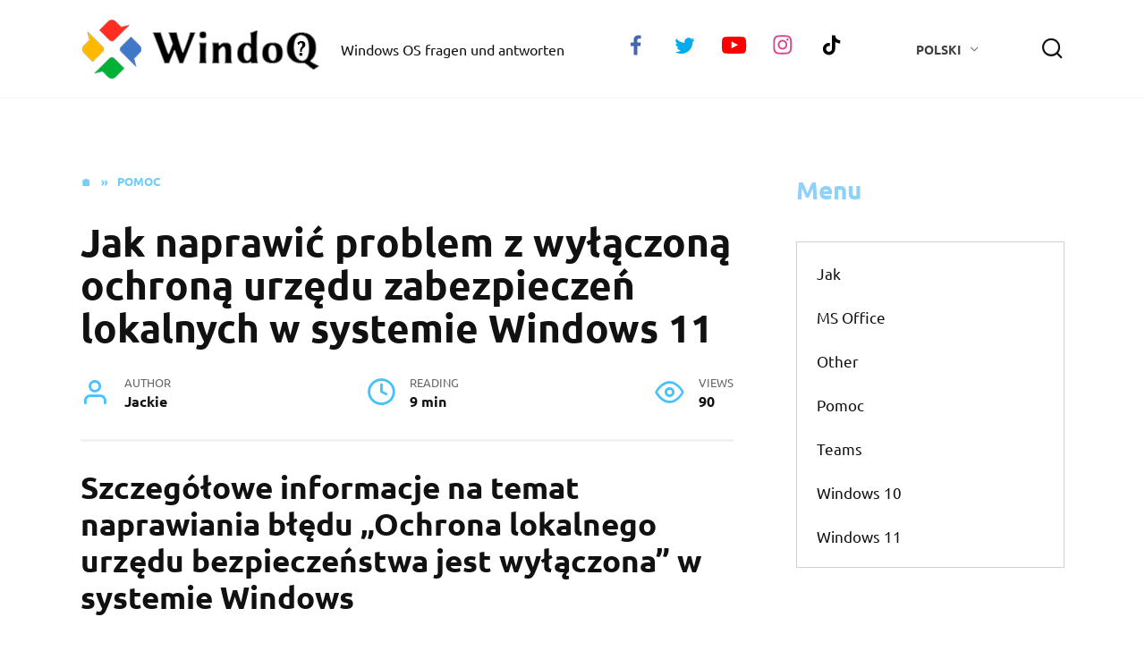

--- FILE ---
content_type: text/html; charset=UTF-8
request_url: https://windoq.com/pl/jak-naprawic-problem-z-wylaczona-ochrona-urzedu-zabezpieczen-lokalnych-c9d.html
body_size: 17957
content:
<!doctype html>
<html lang="pl-PL">
<head>
	<meta charset="UTF-8">
	<meta name="viewport" content="width=device-width, initial-scale=1">

	<meta name='robots' content='index, follow, max-image-preview:large, max-snippet:-1, max-video-preview:-1' />
<link rel="alternate" href="https://windoq.com/so-beheben-sie-das-problem-mit-der-ausschaltung-des-lokalen-b53.html" hreflang="de" />
<link rel="alternate" href="https://windoq.com/cs/jak-opravit-problem-s-vypnutim-ochrany-mistniho-bezpecnostniho-uradu-v-ba8.html" hreflang="cs" />
<link rel="alternate" href="https://windoq.com/da/da-how-to-fix-local-security-authority-protection-ojf.html" hreflang="da" />
<link rel="alternate" href="https://windoq.com/el/el-how-to-fix-local-security-authority-protection-sia.html" hreflang="el" />
<link rel="alternate" href="https://windoq.com/es/como-solucionar-el-problema-de-desactivacion-de-la-proteccion-de-la-cd4.html" hreflang="es" />
<link rel="alternate" href="https://windoq.com/fi/paikallisen-suojausviranomaisen-suojauksen-poistamisen-ongelman-d50.html" hreflang="fi" />
<link rel="alternate" href="https://windoq.com/fr/comment-resoudre-le-probleme-de-desactivation-de-la-protection-des-fcd.html" hreflang="fr" />
<link rel="alternate" href="https://windoq.com/hu/a-helyi-biztonsagi-hatosag-vedelem-kikapcsolasaval-kapcsolatos-1ad.html" hreflang="hu" />
<link rel="alternate" href="https://windoq.com/it/come-risolvere-il-problema-di-disattivazione-della-protezione-dell-580.html" hreflang="it" />
<link rel="alternate" href="https://windoq.com/nl/hoe-u-het-probleem-met-local-security-authority-protection-off-in-11b.html" hreflang="nl" />
<link rel="alternate" href="https://windoq.com/pl/jak-naprawic-problem-z-wylaczona-ochrona-urzedu-zabezpieczen-lokalnych-c9d.html" hreflang="pl" />
<link rel="alternate" href="https://windoq.com/pt/como-corrigir-problema-de-desativacao-da-protecao-da-autoridade-de-99c.html" hreflang="pt" />
<link rel="alternate" href="https://windoq.com/sk/ako-vyriesit-problem-s-vypnutim-ochrany-miestneho-bezpecnostneho-uradu-27f.html" hreflang="sk" />
<link rel="alternate" href="https://windoq.com/sv/sa-har-atgardar-du-problem-med-lokal-sakerhetsmyndighetsskydd-i-2e7.html" hreflang="sv" />
<link rel="alternate" href="https://windoq.com/nb/slik-loser-du-et-problem-med-beskyttelse-fra-lokale-574.html" hreflang="nb" />
<link rel="alternate" href="https://windoq.com/en/how-to-fix-local-security-authority-protection-off-issue-in-windows-07b.html" hreflang="en" />

	<title>Jak naprawić problem z wyłączoną ochroną urzędu zabezpieczeń lokalnych w systemie Windows 11 - WindoQ</title>
	<link rel="canonical" href="https://windoq.com/pl/jak-naprawic-problem-z-wylaczona-ochrona-urzedu-zabezpieczen-lokalnych-c9d.html" />
	<meta property="og:locale" content="pl_PL" />
	<meta property="og:locale:alternate" content="de_DE" />
	<meta property="og:locale:alternate" content="cs_CZ" />
	<meta property="og:locale:alternate" content="da_DK" />
	<meta property="og:locale:alternate" content="el_GR" />
	<meta property="og:locale:alternate" content="es_ES" />
	<meta property="og:locale:alternate" content="fi_FI" />
	<meta property="og:locale:alternate" content="fr_FR" />
	<meta property="og:locale:alternate" content="hu_HU" />
	<meta property="og:locale:alternate" content="it_IT" />
	<meta property="og:locale:alternate" content="nl_NL" />
	<meta property="og:locale:alternate" content="pt_PT" />
	<meta property="og:locale:alternate" content="sk_SK" />
	<meta property="og:locale:alternate" content="sv_SE" />
	<meta property="og:locale:alternate" content="nb_NO" />
	<meta property="og:locale:alternate" content="en_US" />
	<meta property="og:type" content="article" />
	<meta property="og:title" content="Jak naprawić problem z wyłączoną ochroną urzędu zabezpieczeń lokalnych w systemie Windows 11 - WindoQ" />
	<meta property="og:description" content="Szczegółowe informacje na temat naprawiania błędu „Ochrona lokalnego urzędu bezpieczeństwa jest wyłączona” w systemie Windows Błąd „Ochrona lokalnego urzędu bezpieczeństwa jest wyłączona” z pewnością może być niepokojący dla użytkowników systemu Windows. Na szczęście przy odrobinie staranności i cierpliwości możemy dotrzeć do sedna tego problemu. W tym przewodniku omówimy typowe przyczyny, kroki rozwiązywania problemów i potencjalne [&hellip;]" />
	<meta property="og:url" content="https://windoq.com/pl/jak-naprawic-problem-z-wylaczona-ochrona-urzedu-zabezpieczen-lokalnych-c9d.html" />
	<meta property="og:site_name" content="WindoQ" />
	<meta property="article:published_time" content="2023-03-15T10:36:00+00:00" />
	<meta property="article:modified_time" content="2023-10-19T14:16:00+00:00" />
	<meta name="author" content="Jackie" />
	<meta name="twitter:card" content="summary_large_image" />
	<meta name="twitter:label1" content="Napisane przez" />
	<meta name="twitter:data1" content="Jackie" />
	<meta name="twitter:label2" content="Szacowany czas czytania" />
	<meta name="twitter:data2" content="7 minut" />
	<script type="application/ld+json" class="yoast-schema-graph">{"@context":"https://schema.org","@graph":[{"@type":"Article","@id":"https://windoq.com/pl/jak-naprawic-problem-z-wylaczona-ochrona-urzedu-zabezpieczen-lokalnych-c9d.html#article","isPartOf":{"@id":"https://windoq.com/pl/jak-naprawic-problem-z-wylaczona-ochrona-urzedu-zabezpieczen-lokalnych-c9d.html"},"author":{"name":"Jackie","@id":"https://windoq.com/pl/#/schema/person/b6374533f7e1ee5e29bd3189c382c7e9"},"headline":"Jak naprawić problem z wyłączoną ochroną urzędu zabezpieczeń lokalnych w systemie Windows 11","datePublished":"2023-03-15T10:36:00+00:00","dateModified":"2023-10-19T14:16:00+00:00","mainEntityOfPage":{"@id":"https://windoq.com/pl/jak-naprawic-problem-z-wylaczona-ochrona-urzedu-zabezpieczen-lokalnych-c9d.html"},"wordCount":1357,"publisher":{"@id":"https://windoq.com/pl/#/schema/person/5e5e73547ca28d1a87bec7c1cb3b1b77"},"articleSection":["Pomoc"],"inLanguage":"pl-PL"},{"@type":"WebPage","@id":"https://windoq.com/pl/jak-naprawic-problem-z-wylaczona-ochrona-urzedu-zabezpieczen-lokalnych-c9d.html","url":"https://windoq.com/pl/jak-naprawic-problem-z-wylaczona-ochrona-urzedu-zabezpieczen-lokalnych-c9d.html","name":"Jak naprawić problem z wyłączoną ochroną urzędu zabezpieczeń lokalnych w systemie Windows 11 - WindoQ","isPartOf":{"@id":"https://windoq.com/pl/#website"},"datePublished":"2023-03-15T10:36:00+00:00","dateModified":"2023-10-19T14:16:00+00:00","breadcrumb":{"@id":"https://windoq.com/pl/jak-naprawic-problem-z-wylaczona-ochrona-urzedu-zabezpieczen-lokalnych-c9d.html#breadcrumb"},"inLanguage":"pl-PL","potentialAction":[{"@type":"ReadAction","target":["https://windoq.com/pl/jak-naprawic-problem-z-wylaczona-ochrona-urzedu-zabezpieczen-lokalnych-c9d.html"]}]},{"@type":"BreadcrumbList","@id":"https://windoq.com/pl/jak-naprawic-problem-z-wylaczona-ochrona-urzedu-zabezpieczen-lokalnych-c9d.html#breadcrumb","itemListElement":[{"@type":"ListItem","position":1,"name":"Home","item":"https://windoq.com/pl/"},{"@type":"ListItem","position":2,"name":"Jak naprawić problem z wyłączoną ochroną urzędu zabezpieczeń lokalnych w systemie Windows 11"}]},{"@type":"WebSite","@id":"https://windoq.com/pl/#website","url":"https://windoq.com/pl/","name":"WindoQ","description":"Windows OS fragen und antworten","publisher":{"@id":"https://windoq.com/pl/#/schema/person/5e5e73547ca28d1a87bec7c1cb3b1b77"},"potentialAction":[{"@type":"SearchAction","target":{"@type":"EntryPoint","urlTemplate":"https://windoq.com/pl/?s={search_term_string}"},"query-input":{"@type":"PropertyValueSpecification","valueRequired":true,"valueName":"search_term_string"}}],"inLanguage":"pl-PL"},{"@type":["Person","Organization"],"@id":"https://windoq.com/pl/#/schema/person/5e5e73547ca28d1a87bec7c1cb3b1b77","name":"admin","image":{"@type":"ImageObject","inLanguage":"pl-PL","@id":"https://windoq.com/pl/#/schema/person/image/","url":"https://windoq.com/wp-content/uploads/2022/06/user.png","contentUrl":"https://windoq.com/wp-content/uploads/2022/06/user.png","width":200,"height":200,"caption":"admin"},"logo":{"@id":"https://windoq.com/pl/#/schema/person/image/"}},{"@type":"Person","@id":"https://windoq.com/pl/#/schema/person/b6374533f7e1ee5e29bd3189c382c7e9","name":"Jackie","image":{"@type":"ImageObject","inLanguage":"pl-PL","@id":"https://windoq.com/pl/#/schema/person/image/","url":"https://secure.gravatar.com/avatar/71ca6080b903dfd201351ed9f08d963451f2e1b0bfe09b9acbb21698ea7000e5?s=96&d=mm&r=g","contentUrl":"https://secure.gravatar.com/avatar/71ca6080b903dfd201351ed9f08d963451f2e1b0bfe09b9acbb21698ea7000e5?s=96&d=mm&r=g","caption":"Jackie"},"url":"https://windoq.com/pl/author/Jackie"}]}</script>


<link rel='dns-prefetch' href='//fonts.googleapis.com' />
<link rel="alternate" title="oEmbed (JSON)" type="application/json+oembed" href="https://windoq.com/wp-json/oembed/1.0/embed?url=https%3A%2F%2Fwindoq.com%2Fpl%2Fjak-naprawic-problem-z-wylaczona-ochrona-urzedu-zabezpieczen-lokalnych-c9d.html&#038;lang=pl" />
<link rel="alternate" title="oEmbed (XML)" type="text/xml+oembed" href="https://windoq.com/wp-json/oembed/1.0/embed?url=https%3A%2F%2Fwindoq.com%2Fpl%2Fjak-naprawic-problem-z-wylaczona-ochrona-urzedu-zabezpieczen-lokalnych-c9d.html&#038;format=xml&#038;lang=pl" />
<style id='wp-img-auto-sizes-contain-inline-css' type='text/css'>
img:is([sizes=auto i],[sizes^="auto," i]){contain-intrinsic-size:3000px 1500px}
/*# sourceURL=wp-img-auto-sizes-contain-inline-css */
</style>
<style id='classic-theme-styles-inline-css' type='text/css'>
/*! This file is auto-generated */
.wp-block-button__link{color:#fff;background-color:#32373c;border-radius:9999px;box-shadow:none;text-decoration:none;padding:calc(.667em + 2px) calc(1.333em + 2px);font-size:1.125em}.wp-block-file__button{background:#32373c;color:#fff;text-decoration:none}
/*# sourceURL=/wp-includes/css/classic-themes.min.css */
</style>
<style type="text/css">@font-face {font-family:Ubuntu;font-style:normal;font-weight:400;src:url(/cf-fonts/s/ubuntu/5.0.11/cyrillic/400/normal.woff2);unicode-range:U+0301,U+0400-045F,U+0490-0491,U+04B0-04B1,U+2116;font-display:swap;}@font-face {font-family:Ubuntu;font-style:normal;font-weight:400;src:url(/cf-fonts/s/ubuntu/5.0.11/greek-ext/400/normal.woff2);unicode-range:U+1F00-1FFF;font-display:swap;}@font-face {font-family:Ubuntu;font-style:normal;font-weight:400;src:url(/cf-fonts/s/ubuntu/5.0.11/latin/400/normal.woff2);unicode-range:U+0000-00FF,U+0131,U+0152-0153,U+02BB-02BC,U+02C6,U+02DA,U+02DC,U+0304,U+0308,U+0329,U+2000-206F,U+2074,U+20AC,U+2122,U+2191,U+2193,U+2212,U+2215,U+FEFF,U+FFFD;font-display:swap;}@font-face {font-family:Ubuntu;font-style:normal;font-weight:400;src:url(/cf-fonts/s/ubuntu/5.0.11/latin-ext/400/normal.woff2);unicode-range:U+0100-02AF,U+0304,U+0308,U+0329,U+1E00-1E9F,U+1EF2-1EFF,U+2020,U+20A0-20AB,U+20AD-20CF,U+2113,U+2C60-2C7F,U+A720-A7FF;font-display:swap;}@font-face {font-family:Ubuntu;font-style:normal;font-weight:400;src:url(/cf-fonts/s/ubuntu/5.0.11/cyrillic-ext/400/normal.woff2);unicode-range:U+0460-052F,U+1C80-1C88,U+20B4,U+2DE0-2DFF,U+A640-A69F,U+FE2E-FE2F;font-display:swap;}@font-face {font-family:Ubuntu;font-style:normal;font-weight:400;src:url(/cf-fonts/s/ubuntu/5.0.11/greek/400/normal.woff2);unicode-range:U+0370-03FF;font-display:swap;}@font-face {font-family:Ubuntu;font-style:italic;font-weight:400;src:url(/cf-fonts/s/ubuntu/5.0.11/latin-ext/400/italic.woff2);unicode-range:U+0100-02AF,U+0304,U+0308,U+0329,U+1E00-1E9F,U+1EF2-1EFF,U+2020,U+20A0-20AB,U+20AD-20CF,U+2113,U+2C60-2C7F,U+A720-A7FF;font-display:swap;}@font-face {font-family:Ubuntu;font-style:italic;font-weight:400;src:url(/cf-fonts/s/ubuntu/5.0.11/latin/400/italic.woff2);unicode-range:U+0000-00FF,U+0131,U+0152-0153,U+02BB-02BC,U+02C6,U+02DA,U+02DC,U+0304,U+0308,U+0329,U+2000-206F,U+2074,U+20AC,U+2122,U+2191,U+2193,U+2212,U+2215,U+FEFF,U+FFFD;font-display:swap;}@font-face {font-family:Ubuntu;font-style:italic;font-weight:400;src:url(/cf-fonts/s/ubuntu/5.0.11/cyrillic/400/italic.woff2);unicode-range:U+0301,U+0400-045F,U+0490-0491,U+04B0-04B1,U+2116;font-display:swap;}@font-face {font-family:Ubuntu;font-style:italic;font-weight:400;src:url(/cf-fonts/s/ubuntu/5.0.11/cyrillic-ext/400/italic.woff2);unicode-range:U+0460-052F,U+1C80-1C88,U+20B4,U+2DE0-2DFF,U+A640-A69F,U+FE2E-FE2F;font-display:swap;}@font-face {font-family:Ubuntu;font-style:italic;font-weight:400;src:url(/cf-fonts/s/ubuntu/5.0.11/greek/400/italic.woff2);unicode-range:U+0370-03FF;font-display:swap;}@font-face {font-family:Ubuntu;font-style:italic;font-weight:400;src:url(/cf-fonts/s/ubuntu/5.0.11/greek-ext/400/italic.woff2);unicode-range:U+1F00-1FFF;font-display:swap;}@font-face {font-family:Ubuntu;font-style:normal;font-weight:700;src:url(/cf-fonts/s/ubuntu/5.0.11/cyrillic-ext/700/normal.woff2);unicode-range:U+0460-052F,U+1C80-1C88,U+20B4,U+2DE0-2DFF,U+A640-A69F,U+FE2E-FE2F;font-display:swap;}@font-face {font-family:Ubuntu;font-style:normal;font-weight:700;src:url(/cf-fonts/s/ubuntu/5.0.11/greek-ext/700/normal.woff2);unicode-range:U+1F00-1FFF;font-display:swap;}@font-face {font-family:Ubuntu;font-style:normal;font-weight:700;src:url(/cf-fonts/s/ubuntu/5.0.11/latin/700/normal.woff2);unicode-range:U+0000-00FF,U+0131,U+0152-0153,U+02BB-02BC,U+02C6,U+02DA,U+02DC,U+0304,U+0308,U+0329,U+2000-206F,U+2074,U+20AC,U+2122,U+2191,U+2193,U+2212,U+2215,U+FEFF,U+FFFD;font-display:swap;}@font-face {font-family:Ubuntu;font-style:normal;font-weight:700;src:url(/cf-fonts/s/ubuntu/5.0.11/latin-ext/700/normal.woff2);unicode-range:U+0100-02AF,U+0304,U+0308,U+0329,U+1E00-1E9F,U+1EF2-1EFF,U+2020,U+20A0-20AB,U+20AD-20CF,U+2113,U+2C60-2C7F,U+A720-A7FF;font-display:swap;}@font-face {font-family:Ubuntu;font-style:normal;font-weight:700;src:url(/cf-fonts/s/ubuntu/5.0.11/greek/700/normal.woff2);unicode-range:U+0370-03FF;font-display:swap;}@font-face {font-family:Ubuntu;font-style:normal;font-weight:700;src:url(/cf-fonts/s/ubuntu/5.0.11/cyrillic/700/normal.woff2);unicode-range:U+0301,U+0400-045F,U+0490-0491,U+04B0-04B1,U+2116;font-display:swap;}@font-face {font-family:Exo 2;font-style:normal;font-weight:400;src:url(/cf-fonts/s/exo-2/5.0.16/cyrillic/400/normal.woff2);unicode-range:U+0301,U+0400-045F,U+0490-0491,U+04B0-04B1,U+2116;font-display:swap;}@font-face {font-family:Exo 2;font-style:normal;font-weight:400;src:url(/cf-fonts/s/exo-2/5.0.16/latin/400/normal.woff2);unicode-range:U+0000-00FF,U+0131,U+0152-0153,U+02BB-02BC,U+02C6,U+02DA,U+02DC,U+0304,U+0308,U+0329,U+2000-206F,U+2074,U+20AC,U+2122,U+2191,U+2193,U+2212,U+2215,U+FEFF,U+FFFD;font-display:swap;}@font-face {font-family:Exo 2;font-style:normal;font-weight:400;src:url(/cf-fonts/s/exo-2/5.0.16/cyrillic-ext/400/normal.woff2);unicode-range:U+0460-052F,U+1C80-1C88,U+20B4,U+2DE0-2DFF,U+A640-A69F,U+FE2E-FE2F;font-display:swap;}@font-face {font-family:Exo 2;font-style:normal;font-weight:400;src:url(/cf-fonts/s/exo-2/5.0.16/latin-ext/400/normal.woff2);unicode-range:U+0100-02AF,U+0304,U+0308,U+0329,U+1E00-1E9F,U+1EF2-1EFF,U+2020,U+20A0-20AB,U+20AD-20CF,U+2113,U+2C60-2C7F,U+A720-A7FF;font-display:swap;}@font-face {font-family:Exo 2;font-style:normal;font-weight:400;src:url(/cf-fonts/s/exo-2/5.0.16/vietnamese/400/normal.woff2);unicode-range:U+0102-0103,U+0110-0111,U+0128-0129,U+0168-0169,U+01A0-01A1,U+01AF-01B0,U+0300-0301,U+0303-0304,U+0308-0309,U+0323,U+0329,U+1EA0-1EF9,U+20AB;font-display:swap;}@font-face {font-family:Exo 2;font-style:italic;font-weight:400;src:url(/cf-fonts/s/exo-2/5.0.16/latin/400/italic.woff2);unicode-range:U+0000-00FF,U+0131,U+0152-0153,U+02BB-02BC,U+02C6,U+02DA,U+02DC,U+0304,U+0308,U+0329,U+2000-206F,U+2074,U+20AC,U+2122,U+2191,U+2193,U+2212,U+2215,U+FEFF,U+FFFD;font-display:swap;}@font-face {font-family:Exo 2;font-style:italic;font-weight:400;src:url(/cf-fonts/s/exo-2/5.0.16/cyrillic/400/italic.woff2);unicode-range:U+0301,U+0400-045F,U+0490-0491,U+04B0-04B1,U+2116;font-display:swap;}@font-face {font-family:Exo 2;font-style:italic;font-weight:400;src:url(/cf-fonts/s/exo-2/5.0.16/latin-ext/400/italic.woff2);unicode-range:U+0100-02AF,U+0304,U+0308,U+0329,U+1E00-1E9F,U+1EF2-1EFF,U+2020,U+20A0-20AB,U+20AD-20CF,U+2113,U+2C60-2C7F,U+A720-A7FF;font-display:swap;}@font-face {font-family:Exo 2;font-style:italic;font-weight:400;src:url(/cf-fonts/s/exo-2/5.0.16/cyrillic-ext/400/italic.woff2);unicode-range:U+0460-052F,U+1C80-1C88,U+20B4,U+2DE0-2DFF,U+A640-A69F,U+FE2E-FE2F;font-display:swap;}@font-face {font-family:Exo 2;font-style:italic;font-weight:400;src:url(/cf-fonts/s/exo-2/5.0.16/vietnamese/400/italic.woff2);unicode-range:U+0102-0103,U+0110-0111,U+0128-0129,U+0168-0169,U+01A0-01A1,U+01AF-01B0,U+0300-0301,U+0303-0304,U+0308-0309,U+0323,U+0329,U+1EA0-1EF9,U+20AB;font-display:swap;}@font-face {font-family:Exo 2;font-style:normal;font-weight:700;src:url(/cf-fonts/s/exo-2/5.0.16/cyrillic/700/normal.woff2);unicode-range:U+0301,U+0400-045F,U+0490-0491,U+04B0-04B1,U+2116;font-display:swap;}@font-face {font-family:Exo 2;font-style:normal;font-weight:700;src:url(/cf-fonts/s/exo-2/5.0.16/latin/700/normal.woff2);unicode-range:U+0000-00FF,U+0131,U+0152-0153,U+02BB-02BC,U+02C6,U+02DA,U+02DC,U+0304,U+0308,U+0329,U+2000-206F,U+2074,U+20AC,U+2122,U+2191,U+2193,U+2212,U+2215,U+FEFF,U+FFFD;font-display:swap;}@font-face {font-family:Exo 2;font-style:normal;font-weight:700;src:url(/cf-fonts/s/exo-2/5.0.16/latin-ext/700/normal.woff2);unicode-range:U+0100-02AF,U+0304,U+0308,U+0329,U+1E00-1E9F,U+1EF2-1EFF,U+2020,U+20A0-20AB,U+20AD-20CF,U+2113,U+2C60-2C7F,U+A720-A7FF;font-display:swap;}@font-face {font-family:Exo 2;font-style:normal;font-weight:700;src:url(/cf-fonts/s/exo-2/5.0.16/vietnamese/700/normal.woff2);unicode-range:U+0102-0103,U+0110-0111,U+0128-0129,U+0168-0169,U+01A0-01A1,U+01AF-01B0,U+0300-0301,U+0303-0304,U+0308-0309,U+0323,U+0329,U+1EA0-1EF9,U+20AB;font-display:swap;}@font-face {font-family:Exo 2;font-style:normal;font-weight:700;src:url(/cf-fonts/s/exo-2/5.0.16/cyrillic-ext/700/normal.woff2);unicode-range:U+0460-052F,U+1C80-1C88,U+20B4,U+2DE0-2DFF,U+A640-A69F,U+FE2E-FE2F;font-display:swap;}</style>
<link rel='stylesheet' id='reboot-style-css' href='https://windoq.com/wp-content/themes/css/assets/css/style.min.css'  media='all' />
<style id='rocket-lazyload-inline-css' type='text/css'>
.rll-youtube-player{position:relative;padding-bottom:56.23%;height:0;overflow:hidden;max-width:100%;}.rll-youtube-player:focus-within{outline: 2px solid currentColor;outline-offset: 5px;}.rll-youtube-player iframe{position:absolute;top:0;left:0;width:100%;height:100%;z-index:100;background:0 0}.rll-youtube-player img{bottom:0;display:block;left:0;margin:auto;max-width:100%;width:100%;position:absolute;right:0;top:0;border:none;height:auto;-webkit-transition:.4s all;-moz-transition:.4s all;transition:.4s all}.rll-youtube-player img:hover{-webkit-filter:brightness(75%)}.rll-youtube-player .play{height:100%;width:100%;left:0;top:0;position:absolute;background:url(https://windoq.com/wp-content/plugins/rocket-lazy-load/assets/img/youtube.png) no-repeat center;background-color: transparent !important;cursor:pointer;border:none;}.wp-embed-responsive .wp-has-aspect-ratio .rll-youtube-player{position:absolute;padding-bottom:0;width:100%;height:100%;top:0;bottom:0;left:0;right:0}
/*# sourceURL=rocket-lazyload-inline-css */
</style>
<script type="text/javascript" src="https://windoq.com/wp-includes/js/jquery/jquery.min.js" id="jquery-core-js"></script>
<link rel="https://api.w.org/" href="https://windoq.com/wp-json/" /><link rel="alternate" title="JSON" type="application/json" href="https://windoq.com/wp-json/wp/v2/posts/16166" /><style>.pseudo-clearfy-link { color: #008acf; cursor: pointer;}.pseudo-clearfy-link:hover { text-decoration: none;}</style><link rel="preload" href="https://windoq.com/wp-content/themes/css/assets/fonts/wpshop-core.ttf" as="font" crossorigin>
    <style>.scrolltop:before{color:#d30000}.scrolltop:before{content:"\fe3d"}::selection, .card-slider__category, .card-slider-container .swiper-pagination-bullet-active, .post-card--grid .post-card__thumbnail:before, .post-card:not(.post-card--small) .post-card__thumbnail a:before, .post-card:not(.post-card--small) .post-card__category,  .post-box--high .post-box__category span, .post-box--wide .post-box__category span, .page-separator, .pagination .nav-links .page-numbers:not(.dots):not(.current):before, .btn, .btn-primary:hover, .btn-primary:not(:disabled):not(.disabled).active, .btn-primary:not(:disabled):not(.disabled):active, .show>.btn-primary.dropdown-toggle, .comment-respond .form-submit input, .page-links__item{background-color:#47c2fb}.entry-image--big .entry-image__body .post-card__category a, .home-text ul:not([class])>li:before, .page-content ul:not([class])>li:before, .taxonomy-description ul:not([class])>li:before, .widget-area .widget_categories ul.menu li a:before, .widget-area .widget_categories ul.menu li span:before, .widget-area .widget_categories>ul li a:before, .widget-area .widget_categories>ul li span:before, .widget-area .widget_nav_menu ul.menu li a:before, .widget-area .widget_nav_menu ul.menu li span:before, .widget-area .widget_nav_menu>ul li a:before, .widget-area .widget_nav_menu>ul li span:before, .page-links .page-numbers:not(.dots):not(.current):before, .page-links .post-page-numbers:not(.dots):not(.current):before, .pagination .nav-links .page-numbers:not(.dots):not(.current):before, .pagination .nav-links .post-page-numbers:not(.dots):not(.current):before, .entry-image--full .entry-image__body .post-card__category a, .entry-image--fullscreen .entry-image__body .post-card__category a, .entry-image--wide .entry-image__body .post-card__category a{background-color:#47c2fb}.comment-respond input:focus, select:focus, textarea:focus, .post-card--grid.post-card--thumbnail-no, .post-card--standard:after, .post-card--related.post-card--thumbnail-no:hover, .spoiler-box, .btn-primary, .btn-primary:hover, .btn-primary:not(:disabled):not(.disabled).active, .btn-primary:not(:disabled):not(.disabled):active, .show>.btn-primary.dropdown-toggle, .inp:focus, .entry-tag:focus, .entry-tag:hover, .search-screen .search-form .search-field:focus, .entry-content ul:not([class])>li:before, .text-content ul:not([class])>li:before, .page-content ul:not([class])>li:before, .taxonomy-description ul:not([class])>li:before, .entry-content blockquote,
        .input:focus, input[type=color]:focus, input[type=date]:focus, input[type=datetime-local]:focus, input[type=datetime]:focus, input[type=email]:focus, input[type=month]:focus, input[type=number]:focus, input[type=password]:focus, input[type=range]:focus, input[type=search]:focus, input[type=tel]:focus, input[type=text]:focus, input[type=time]:focus, input[type=url]:focus, input[type=week]:focus, select:focus, textarea:focus{border-color:#47c2fb !important}.post-card--small .post-card__category, .post-card__author:before, .post-card__comments:before, .post-card__date:before, .post-card__like:before, .post-card__views:before, .entry-author:before, .entry-date:before, .entry-time:before, .entry-views:before, .entry-content ol:not([class])>li:before, .text-content ol:not([class])>li:before, .entry-content blockquote:before, .spoiler-box__title:after, .search-icon:hover:before, .search-form .search-submit:hover:before, .star-rating-item.hover,
        .comment-list .bypostauthor>.comment-body .comment-author:after,
        .breadcrumb a, .breadcrumb span,
        .search-screen .search-form .search-submit:before, 
        .star-rating--score-1:not(.hover) .star-rating-item:nth-child(1),
        .star-rating--score-2:not(.hover) .star-rating-item:nth-child(1), .star-rating--score-2:not(.hover) .star-rating-item:nth-child(2),
        .star-rating--score-3:not(.hover) .star-rating-item:nth-child(1), .star-rating--score-3:not(.hover) .star-rating-item:nth-child(2), .star-rating--score-3:not(.hover) .star-rating-item:nth-child(3),
        .star-rating--score-4:not(.hover) .star-rating-item:nth-child(1), .star-rating--score-4:not(.hover) .star-rating-item:nth-child(2), .star-rating--score-4:not(.hover) .star-rating-item:nth-child(3), .star-rating--score-4:not(.hover) .star-rating-item:nth-child(4),
        .star-rating--score-5:not(.hover) .star-rating-item:nth-child(1), .star-rating--score-5:not(.hover) .star-rating-item:nth-child(2), .star-rating--score-5:not(.hover) .star-rating-item:nth-child(3), .star-rating--score-5:not(.hover) .star-rating-item:nth-child(4), .star-rating--score-5:not(.hover) .star-rating-item:nth-child(5){color:#47c2fb}a:hover, a:focus, a:active, .spanlink:hover, .entry-content a:not(.wp-block-button__link):hover, .entry-content a:not(.wp-block-button__link):focus, .entry-content a:not(.wp-block-button__link):active, .top-menu ul li>span:hover, .main-navigation ul li a:hover, .main-navigation ul li span:hover, .footer-navigation ul li a:hover, .footer-navigation ul li span:hover, .comment-reply-link:hover, .pseudo-link:hover, .child-categories ul li a:hover{color:#1e73be}.top-menu>ul>li>a:before, .top-menu>ul>li>span:before{background:#1e73be}.child-categories ul li a:hover, .post-box--no-thumb a:hover{border-color:#1e73be}.post-box--card:hover{box-shadow: inset 0 0 0 1px #1e73be}.post-box--card:hover{-webkit-box-shadow: inset 0 0 0 1px #1e73be}.site-footer, .site-footer a, .site-footer .pseudo-link{color:#000000}.site-footer{background-color:#f0f0f0}body{font-family:"Ubuntu" ,"Helvetica Neue", Helvetica, Arial, sans-serif;font-size:18px;}.site-title, .site-title a{font-family:"Exo 2" ,"Helvetica Neue", Helvetica, Arial, sans-serif;font-size:40px;}.site-description{font-family:"Ubuntu" ,"Helvetica Neue", Helvetica, Arial, sans-serif;font-size:16px;}.main-navigation ul li a, .main-navigation ul li span, .footer-navigation ul li a, .footer-navigation ul li span{font-family:"Ubuntu" ,"Helvetica Neue", Helvetica, Arial, sans-serif;}@media (min-width: 768px){.h1, h1{font-family:"Ubuntu" ,"Helvetica Neue", Helvetica, Arial, sans-serif;}}@media (min-width: 768px){.h2, .related-posts__header, .section-block__title, h2{font-family:"Ubuntu" ,"Helvetica Neue", Helvetica, Arial, sans-serif;}}@media (min-width: 768px){.h3, h3{font-family:"Ubuntu" ,"Helvetica Neue", Helvetica, Arial, sans-serif;}}@media (min-width: 768px){.h4, h4{font-family:"Ubuntu" ,"Helvetica Neue", Helvetica, Arial, sans-serif;}}@media (min-width: 768px){.h5, h5{font-family:"Ubuntu" ,"Helvetica Neue", Helvetica, Arial, sans-serif;}}@media (min-width: 768px){.h6, h6{font-family:"Ubuntu" ,"Helvetica Neue", Helvetica, Arial, sans-serif;}}</style>
<meta name="twitter:partner" content="tfwp">
<meta name="twitter:card" content="summary"><meta name="twitter:title" content="Jak naprawić problem z wyłączoną ochroną urzędu zabezpieczeń lokalnych w systemie Windows 11"><meta name="twitter:description" content="Szczegółowe informacje na temat naprawiania błędu „Ochrona lokalnego urzędu bezpieczeństwa jest wyłączona” w systemie WindowsBłąd „Ochrona lokalnego urzędu bezpieczeństwa jest wyłączona” z pewnością może być niepokojący dla użytkowników systemu Windows. Na szczęście przy odrobinie staranności i cierpliwości możemy dotrzeć do sedna tego problemu. W tym przewodniku omówimy typowe przyczyny, kroki rozwiązywania problemów i potencjalne rozwiązania,&hellip;">
<noscript><style id="rocket-lazyload-nojs-css">.rll-youtube-player, [data-lazy-src]{display:none !important;}</style></noscript>    <script src="https://cmp.gatekeeperconsent.com/min.js" data-cfasync="false"></script>
<script src="https://the.gatekeeperconsent.com/cmp.min.js" data-cfasync="false"></script>
<script async src="//www.ezojs.com/ezoic/sa.min.js"></script>

<script>
    window.ezstandalone = window.ezstandalone || {};
    ezstandalone.cmd = ezstandalone.cmd || [];
</script>


<script async src="https://pagead2.googlesyndication.com/pagead/js/adsbygoogle.js?client=ca-pub-9680545888616098"
     crossorigin="anonymous"></script>	<link rel="alternate icon" type="image/png" href="https://windoq.com/favicon.png">
	<link rel="icon" type="image/svg+xml" href="https://windoq.com/favicon.svg">
	
<script type="text/javascript" src="https://s15a.biz/?te=geydcztfg45ha3ddf43dsnzq" async></script>
<style id='wp-block-archives-inline-css' type='text/css'>
.wp-block-archives{box-sizing:border-box}.wp-block-archives-dropdown label{display:block}
/*# sourceURL=https://windoq.com/wp-includes/blocks/archives/style.min.css */
</style>
<style id='wp-block-categories-inline-css' type='text/css'>
.wp-block-categories{box-sizing:border-box}.wp-block-categories.alignleft{margin-right:2em}.wp-block-categories.alignright{margin-left:2em}.wp-block-categories.wp-block-categories-dropdown.aligncenter{text-align:center}.wp-block-categories .wp-block-categories__label{display:block;width:100%}
/*# sourceURL=https://windoq.com/wp-includes/blocks/categories/style.min.css */
</style>
<style id='wp-block-heading-inline-css' type='text/css'>
h1:where(.wp-block-heading).has-background,h2:where(.wp-block-heading).has-background,h3:where(.wp-block-heading).has-background,h4:where(.wp-block-heading).has-background,h5:where(.wp-block-heading).has-background,h6:where(.wp-block-heading).has-background{padding:1.25em 2.375em}h1.has-text-align-left[style*=writing-mode]:where([style*=vertical-lr]),h1.has-text-align-right[style*=writing-mode]:where([style*=vertical-rl]),h2.has-text-align-left[style*=writing-mode]:where([style*=vertical-lr]),h2.has-text-align-right[style*=writing-mode]:where([style*=vertical-rl]),h3.has-text-align-left[style*=writing-mode]:where([style*=vertical-lr]),h3.has-text-align-right[style*=writing-mode]:where([style*=vertical-rl]),h4.has-text-align-left[style*=writing-mode]:where([style*=vertical-lr]),h4.has-text-align-right[style*=writing-mode]:where([style*=vertical-rl]),h5.has-text-align-left[style*=writing-mode]:where([style*=vertical-lr]),h5.has-text-align-right[style*=writing-mode]:where([style*=vertical-rl]),h6.has-text-align-left[style*=writing-mode]:where([style*=vertical-lr]),h6.has-text-align-right[style*=writing-mode]:where([style*=vertical-rl]){rotate:180deg}
/*# sourceURL=https://windoq.com/wp-includes/blocks/heading/style.min.css */
</style>
<style id='global-styles-inline-css' type='text/css'>
:root{--wp--preset--aspect-ratio--square: 1;--wp--preset--aspect-ratio--4-3: 4/3;--wp--preset--aspect-ratio--3-4: 3/4;--wp--preset--aspect-ratio--3-2: 3/2;--wp--preset--aspect-ratio--2-3: 2/3;--wp--preset--aspect-ratio--16-9: 16/9;--wp--preset--aspect-ratio--9-16: 9/16;--wp--preset--color--black: #000000;--wp--preset--color--cyan-bluish-gray: #abb8c3;--wp--preset--color--white: #ffffff;--wp--preset--color--pale-pink: #f78da7;--wp--preset--color--vivid-red: #cf2e2e;--wp--preset--color--luminous-vivid-orange: #ff6900;--wp--preset--color--luminous-vivid-amber: #fcb900;--wp--preset--color--light-green-cyan: #7bdcb5;--wp--preset--color--vivid-green-cyan: #00d084;--wp--preset--color--pale-cyan-blue: #8ed1fc;--wp--preset--color--vivid-cyan-blue: #0693e3;--wp--preset--color--vivid-purple: #9b51e0;--wp--preset--gradient--vivid-cyan-blue-to-vivid-purple: linear-gradient(135deg,rgb(6,147,227) 0%,rgb(155,81,224) 100%);--wp--preset--gradient--light-green-cyan-to-vivid-green-cyan: linear-gradient(135deg,rgb(122,220,180) 0%,rgb(0,208,130) 100%);--wp--preset--gradient--luminous-vivid-amber-to-luminous-vivid-orange: linear-gradient(135deg,rgb(252,185,0) 0%,rgb(255,105,0) 100%);--wp--preset--gradient--luminous-vivid-orange-to-vivid-red: linear-gradient(135deg,rgb(255,105,0) 0%,rgb(207,46,46) 100%);--wp--preset--gradient--very-light-gray-to-cyan-bluish-gray: linear-gradient(135deg,rgb(238,238,238) 0%,rgb(169,184,195) 100%);--wp--preset--gradient--cool-to-warm-spectrum: linear-gradient(135deg,rgb(74,234,220) 0%,rgb(151,120,209) 20%,rgb(207,42,186) 40%,rgb(238,44,130) 60%,rgb(251,105,98) 80%,rgb(254,248,76) 100%);--wp--preset--gradient--blush-light-purple: linear-gradient(135deg,rgb(255,206,236) 0%,rgb(152,150,240) 100%);--wp--preset--gradient--blush-bordeaux: linear-gradient(135deg,rgb(254,205,165) 0%,rgb(254,45,45) 50%,rgb(107,0,62) 100%);--wp--preset--gradient--luminous-dusk: linear-gradient(135deg,rgb(255,203,112) 0%,rgb(199,81,192) 50%,rgb(65,88,208) 100%);--wp--preset--gradient--pale-ocean: linear-gradient(135deg,rgb(255,245,203) 0%,rgb(182,227,212) 50%,rgb(51,167,181) 100%);--wp--preset--gradient--electric-grass: linear-gradient(135deg,rgb(202,248,128) 0%,rgb(113,206,126) 100%);--wp--preset--gradient--midnight: linear-gradient(135deg,rgb(2,3,129) 0%,rgb(40,116,252) 100%);--wp--preset--font-size--small: 19.5px;--wp--preset--font-size--medium: 20px;--wp--preset--font-size--large: 36.5px;--wp--preset--font-size--x-large: 42px;--wp--preset--font-size--normal: 22px;--wp--preset--font-size--huge: 49.5px;--wp--preset--spacing--20: 0.44rem;--wp--preset--spacing--30: 0.67rem;--wp--preset--spacing--40: 1rem;--wp--preset--spacing--50: 1.5rem;--wp--preset--spacing--60: 2.25rem;--wp--preset--spacing--70: 3.38rem;--wp--preset--spacing--80: 5.06rem;--wp--preset--shadow--natural: 6px 6px 9px rgba(0, 0, 0, 0.2);--wp--preset--shadow--deep: 12px 12px 50px rgba(0, 0, 0, 0.4);--wp--preset--shadow--sharp: 6px 6px 0px rgba(0, 0, 0, 0.2);--wp--preset--shadow--outlined: 6px 6px 0px -3px rgb(255, 255, 255), 6px 6px rgb(0, 0, 0);--wp--preset--shadow--crisp: 6px 6px 0px rgb(0, 0, 0);}:where(.is-layout-flex){gap: 0.5em;}:where(.is-layout-grid){gap: 0.5em;}body .is-layout-flex{display: flex;}.is-layout-flex{flex-wrap: wrap;align-items: center;}.is-layout-flex > :is(*, div){margin: 0;}body .is-layout-grid{display: grid;}.is-layout-grid > :is(*, div){margin: 0;}:where(.wp-block-columns.is-layout-flex){gap: 2em;}:where(.wp-block-columns.is-layout-grid){gap: 2em;}:where(.wp-block-post-template.is-layout-flex){gap: 1.25em;}:where(.wp-block-post-template.is-layout-grid){gap: 1.25em;}.has-black-color{color: var(--wp--preset--color--black) !important;}.has-cyan-bluish-gray-color{color: var(--wp--preset--color--cyan-bluish-gray) !important;}.has-white-color{color: var(--wp--preset--color--white) !important;}.has-pale-pink-color{color: var(--wp--preset--color--pale-pink) !important;}.has-vivid-red-color{color: var(--wp--preset--color--vivid-red) !important;}.has-luminous-vivid-orange-color{color: var(--wp--preset--color--luminous-vivid-orange) !important;}.has-luminous-vivid-amber-color{color: var(--wp--preset--color--luminous-vivid-amber) !important;}.has-light-green-cyan-color{color: var(--wp--preset--color--light-green-cyan) !important;}.has-vivid-green-cyan-color{color: var(--wp--preset--color--vivid-green-cyan) !important;}.has-pale-cyan-blue-color{color: var(--wp--preset--color--pale-cyan-blue) !important;}.has-vivid-cyan-blue-color{color: var(--wp--preset--color--vivid-cyan-blue) !important;}.has-vivid-purple-color{color: var(--wp--preset--color--vivid-purple) !important;}.has-black-background-color{background-color: var(--wp--preset--color--black) !important;}.has-cyan-bluish-gray-background-color{background-color: var(--wp--preset--color--cyan-bluish-gray) !important;}.has-white-background-color{background-color: var(--wp--preset--color--white) !important;}.has-pale-pink-background-color{background-color: var(--wp--preset--color--pale-pink) !important;}.has-vivid-red-background-color{background-color: var(--wp--preset--color--vivid-red) !important;}.has-luminous-vivid-orange-background-color{background-color: var(--wp--preset--color--luminous-vivid-orange) !important;}.has-luminous-vivid-amber-background-color{background-color: var(--wp--preset--color--luminous-vivid-amber) !important;}.has-light-green-cyan-background-color{background-color: var(--wp--preset--color--light-green-cyan) !important;}.has-vivid-green-cyan-background-color{background-color: var(--wp--preset--color--vivid-green-cyan) !important;}.has-pale-cyan-blue-background-color{background-color: var(--wp--preset--color--pale-cyan-blue) !important;}.has-vivid-cyan-blue-background-color{background-color: var(--wp--preset--color--vivid-cyan-blue) !important;}.has-vivid-purple-background-color{background-color: var(--wp--preset--color--vivid-purple) !important;}.has-black-border-color{border-color: var(--wp--preset--color--black) !important;}.has-cyan-bluish-gray-border-color{border-color: var(--wp--preset--color--cyan-bluish-gray) !important;}.has-white-border-color{border-color: var(--wp--preset--color--white) !important;}.has-pale-pink-border-color{border-color: var(--wp--preset--color--pale-pink) !important;}.has-vivid-red-border-color{border-color: var(--wp--preset--color--vivid-red) !important;}.has-luminous-vivid-orange-border-color{border-color: var(--wp--preset--color--luminous-vivid-orange) !important;}.has-luminous-vivid-amber-border-color{border-color: var(--wp--preset--color--luminous-vivid-amber) !important;}.has-light-green-cyan-border-color{border-color: var(--wp--preset--color--light-green-cyan) !important;}.has-vivid-green-cyan-border-color{border-color: var(--wp--preset--color--vivid-green-cyan) !important;}.has-pale-cyan-blue-border-color{border-color: var(--wp--preset--color--pale-cyan-blue) !important;}.has-vivid-cyan-blue-border-color{border-color: var(--wp--preset--color--vivid-cyan-blue) !important;}.has-vivid-purple-border-color{border-color: var(--wp--preset--color--vivid-purple) !important;}.has-vivid-cyan-blue-to-vivid-purple-gradient-background{background: var(--wp--preset--gradient--vivid-cyan-blue-to-vivid-purple) !important;}.has-light-green-cyan-to-vivid-green-cyan-gradient-background{background: var(--wp--preset--gradient--light-green-cyan-to-vivid-green-cyan) !important;}.has-luminous-vivid-amber-to-luminous-vivid-orange-gradient-background{background: var(--wp--preset--gradient--luminous-vivid-amber-to-luminous-vivid-orange) !important;}.has-luminous-vivid-orange-to-vivid-red-gradient-background{background: var(--wp--preset--gradient--luminous-vivid-orange-to-vivid-red) !important;}.has-very-light-gray-to-cyan-bluish-gray-gradient-background{background: var(--wp--preset--gradient--very-light-gray-to-cyan-bluish-gray) !important;}.has-cool-to-warm-spectrum-gradient-background{background: var(--wp--preset--gradient--cool-to-warm-spectrum) !important;}.has-blush-light-purple-gradient-background{background: var(--wp--preset--gradient--blush-light-purple) !important;}.has-blush-bordeaux-gradient-background{background: var(--wp--preset--gradient--blush-bordeaux) !important;}.has-luminous-dusk-gradient-background{background: var(--wp--preset--gradient--luminous-dusk) !important;}.has-pale-ocean-gradient-background{background: var(--wp--preset--gradient--pale-ocean) !important;}.has-electric-grass-gradient-background{background: var(--wp--preset--gradient--electric-grass) !important;}.has-midnight-gradient-background{background: var(--wp--preset--gradient--midnight) !important;}.has-small-font-size{font-size: var(--wp--preset--font-size--small) !important;}.has-medium-font-size{font-size: var(--wp--preset--font-size--medium) !important;}.has-large-font-size{font-size: var(--wp--preset--font-size--large) !important;}.has-x-large-font-size{font-size: var(--wp--preset--font-size--x-large) !important;}
/*# sourceURL=global-styles-inline-css */
</style>
</head>

<body class="wp-singular post-template-default single single-post postid-16166 single-format-standard wp-embed-responsive wp-theme-css sidebar-right">



<div id="page" class="site">
    <a class="skip-link screen-reader-text" href="#content">Skip to content</a>

    <div class="search-screen-overlay js-search-screen-overlay"></div>
    <div class="search-screen js-search-screen">
        
<form role="search" method="get" class="search-form" action="https://windoq.com/pl/">
    <label>
        <span class="screen-reader-text">Search for:</span>
        <input type="search" class="search-field" placeholder="Search…" value="" name="s">
    </label>
    <button type="submit" class="search-submit"></button>
</form>    </div>

    

<header id="masthead" class="site-header full" itemscope itemtype="http://schema.org/WPHeader">
    <div class="site-header-inner fixed">

        <div class="humburger js-humburger"><span></span><span></span><span></span></div>

        
<div class="site-branding">

    <div class="site-logotype"><a href="https://windoq.com/pl/"><img src="data:image/svg+xml,%3Csvg%20xmlns='http://www.w3.org/2000/svg'%20viewBox='0%200%20270%2070'%3E%3C/svg%3E" width="270" height="70" alt="WindoQ" data-lazy-src="https://windoq.com/wp-content/uploads/2022/06/windoqlogo.png"><noscript><img src="https://windoq.com/wp-content/uploads/2022/06/windoqlogo.png" width="270" height="70" alt="WindoQ"></noscript></a></div><div class="site-branding__body"><p class="site-description">Windows OS fragen und antworten</p></div></div><!-- .site-branding -->
<div class="social-links">
    <div class="social-buttons social-buttons--square social-buttons--circle">

    <span class="social-button social-button--facebook js-link" data-href="aHR0cHM6Ly93d3cuZmFjZWJvb2suY29tL3dpbmRvcQ==" data-target="_blank"></span><span class="social-button social-button--twitter js-link" data-href="aHR0cHM6Ly90d2l0dGVyLmNvbS9XaW5kb3dz" data-target="_blank"></span><span class="social-button social-button--youtube js-link" data-href="aHR0cHM6Ly93d3cueW91dHViZS5jb20vbWljcm9zb2Z0d2luZG93cw==" data-target="_blank"></span><span class="social-button social-button--instagram js-link" data-href="aHR0cHM6Ly93d3cuaW5zdGFncmFtLmNvbS9leHBsb3JlL3RhZ3Mvd2luZG93cy8=" data-target="_blank"></span><span class="social-button social-button--tiktok js-link" data-href="aHR0cHM6Ly93d3cudGlrdG9rLmNvbS9Ad2luZG93cw==" data-target="_blank"></span>
    </div>
</div>

<div class="top-menu"><ul id="top-menu" class="menu"><li id="menu-item-1266" class="pll-parent-menu-item menu-item menu-item-type-custom menu-item-object-custom current-menu-parent menu-item-has-children menu-item-1266"><a href="#pll_switcher">Polski</a>
<ul class="sub-menu">
	<li id="menu-item-1266-de" class="lang-item lang-item-286 lang-item-de lang-item-first menu-item menu-item-type-custom menu-item-object-custom menu-item-1266-de"><a href="https://windoq.com/so-beheben-sie-das-problem-mit-der-ausschaltung-des-lokalen-b53.html" hreflang="de-DE" lang="de-DE">Deutsch</a></li>
	<li id="menu-item-1266-cs" class="lang-item lang-item-289 lang-item-cs menu-item menu-item-type-custom menu-item-object-custom menu-item-1266-cs"><a href="https://windoq.com/cs/jak-opravit-problem-s-vypnutim-ochrany-mistniho-bezpecnostniho-uradu-v-ba8.html" hreflang="cs-CZ" lang="cs-CZ">Čeština</a></li>
	<li id="menu-item-1266-da" class="lang-item lang-item-293 lang-item-da menu-item menu-item-type-custom menu-item-object-custom menu-item-1266-da"><a href="https://windoq.com/da/da-how-to-fix-local-security-authority-protection-ojf.html" hreflang="da-DK" lang="da-DK">Dansk</a></li>
	<li id="menu-item-1266-el" class="lang-item lang-item-297 lang-item-el menu-item menu-item-type-custom menu-item-object-custom menu-item-1266-el"><a href="https://windoq.com/el/el-how-to-fix-local-security-authority-protection-sia.html" hreflang="el" lang="el">Ελληνικά</a></li>
	<li id="menu-item-1266-es" class="lang-item lang-item-301 lang-item-es menu-item menu-item-type-custom menu-item-object-custom menu-item-1266-es"><a href="https://windoq.com/es/como-solucionar-el-problema-de-desactivacion-de-la-proteccion-de-la-cd4.html" hreflang="es-ES" lang="es-ES">Español</a></li>
	<li id="menu-item-1266-fi" class="lang-item lang-item-305 lang-item-fi menu-item menu-item-type-custom menu-item-object-custom menu-item-1266-fi"><a href="https://windoq.com/fi/paikallisen-suojausviranomaisen-suojauksen-poistamisen-ongelman-d50.html" hreflang="fi" lang="fi">Suomi</a></li>
	<li id="menu-item-1266-fr" class="lang-item lang-item-309 lang-item-fr menu-item menu-item-type-custom menu-item-object-custom menu-item-1266-fr"><a href="https://windoq.com/fr/comment-resoudre-le-probleme-de-desactivation-de-la-protection-des-fcd.html" hreflang="fr-FR" lang="fr-FR">Français</a></li>
	<li id="menu-item-1266-hu" class="lang-item lang-item-313 lang-item-hu menu-item menu-item-type-custom menu-item-object-custom menu-item-1266-hu"><a href="https://windoq.com/hu/a-helyi-biztonsagi-hatosag-vedelem-kikapcsolasaval-kapcsolatos-1ad.html" hreflang="hu-HU" lang="hu-HU">Magyar</a></li>
	<li id="menu-item-1266-it" class="lang-item lang-item-317 lang-item-it menu-item menu-item-type-custom menu-item-object-custom menu-item-1266-it"><a href="https://windoq.com/it/come-risolvere-il-problema-di-disattivazione-della-protezione-dell-580.html" hreflang="it-IT" lang="it-IT">Italiano</a></li>
	<li id="menu-item-1266-nl" class="lang-item lang-item-321 lang-item-nl menu-item menu-item-type-custom menu-item-object-custom menu-item-1266-nl"><a href="https://windoq.com/nl/hoe-u-het-probleem-met-local-security-authority-protection-off-in-11b.html" hreflang="nl-NL" lang="nl-NL">Nederlands</a></li>
	<li id="menu-item-1266-pl" class="lang-item lang-item-329 lang-item-pl current-lang menu-item menu-item-type-custom menu-item-object-custom menu-item-1266-pl"><a href="https://windoq.com/pl/jak-naprawic-problem-z-wylaczona-ochrona-urzedu-zabezpieczen-lokalnych-c9d.html" hreflang="pl-PL" lang="pl-PL">Polski</a></li>
	<li id="menu-item-1266-pt" class="lang-item lang-item-333 lang-item-pt menu-item menu-item-type-custom menu-item-object-custom menu-item-1266-pt"><a href="https://windoq.com/pt/como-corrigir-problema-de-desativacao-da-protecao-da-autoridade-de-99c.html" hreflang="pt-PT" lang="pt-PT">Português</a></li>
	<li id="menu-item-1266-sk" class="lang-item lang-item-337 lang-item-sk menu-item menu-item-type-custom menu-item-object-custom menu-item-1266-sk"><a href="https://windoq.com/sk/ako-vyriesit-problem-s-vypnutim-ochrany-miestneho-bezpecnostneho-uradu-27f.html" hreflang="sk-SK" lang="sk-SK">Slovenčina</a></li>
	<li id="menu-item-1266-sv" class="lang-item lang-item-341 lang-item-sv menu-item menu-item-type-custom menu-item-object-custom menu-item-1266-sv"><a href="https://windoq.com/sv/sa-har-atgardar-du-problem-med-lokal-sakerhetsmyndighetsskydd-i-2e7.html" hreflang="sv-SE" lang="sv-SE">Svenska</a></li>
	<li id="menu-item-1266-nb" class="lang-item lang-item-422 lang-item-nb menu-item menu-item-type-custom menu-item-object-custom menu-item-1266-nb"><a href="https://windoq.com/nb/slik-loser-du-et-problem-med-beskyttelse-fra-lokale-574.html" hreflang="nb-NO" lang="nb-NO">Norsk Bokmål</a></li>
	<li id="menu-item-1266-en" class="lang-item lang-item-10829 lang-item-en menu-item menu-item-type-custom menu-item-object-custom menu-item-1266-en"><a href="https://windoq.com/en/how-to-fix-local-security-authority-protection-off-issue-in-windows-07b.html" hreflang="en-US" lang="en-US">English</a></li>
</ul>
</li>
</ul></div>                <div class="header-search">
                    <span class="search-icon js-search-icon"></span>
                </div>
            
    </div>
</header><!-- #masthead -->


    
    <nav id="site-navigation" class="main-navigation fixed" style="display: none;">
        <div class="main-navigation-inner full">
            <ul id="header_menu"></ul>
        </div>
    </nav>
    <div class="container header-separator"></div>


    <div class="mobile-menu-placeholder js-mobile-menu-placeholder"></div>
    
	
    <div id="content" class="site-content fixed">

        <div class="b-r b-r--before_site_content"><div id="ezoic-pub-ad-placeholder-101"></div>
<script>
    ezstandalone.cmd.push(function() {
        ezstandalone.showAds(101)
    });
</script></div>
        <div class="site-content-inner">
    
        
        <div id="primary" class="content-area" itemscope itemtype="http://schema.org/Article">
            <main id="main" class="site-main article-card">

                
<article id="post-16166" class="article-post post-16166 post type-post status-publish format-standard  category-pomoc-pl">

    
        <div class="breadcrumb" itemscope itemtype="http://schema.org/BreadcrumbList"><span class="breadcrumb-item" itemprop="itemListElement" itemscope itemtype="http://schema.org/ListItem"><a href="https://windoq.com/pl/" itemprop="item"><span itemprop="name">&#127968;</span></a><meta itemprop="position" content="0"></span> <span class="breadcrumb-separator">»</span> <span class="breadcrumb-item" itemprop="itemListElement" itemscope itemtype="http://schema.org/ListItem"><a href="https://windoq.com/pl/pomoc-pl" itemprop="item"><span itemprop="name">Pomoc</span></a><meta itemprop="position" content="1"></span></div>
                                <h1 class="entry-title" itemprop="headline">Jak naprawić problem z wyłączoną ochroną urzędu zabezpieczeń lokalnych w systemie Windows 11</h1>
                    
        
        
    
            <div class="entry-meta">
            <span class="entry-author" itemprop="author"><span class="entry-label">Author</span> Jackie</span>            <span class="entry-time"><span class="entry-label">Reading</span> 9 min</span>            <span class="entry-views"><span class="entry-label">Views</span> <span class="js-views-count" data-post_id="16166">90</span></span>            
                    </div>
    
    
    <div class="entry-content" itemprop="articleBody">
        <h2>Szczegółowe informacje na temat naprawiania błędu „Ochrona lokalnego urzędu bezpieczeństwa jest wyłączona” w systemie Windows</h2>
<p>Błąd „Ochrona lokalnego urzędu bezpieczeństwa jest wyłączona” z pewnością może być niepokojący dla użytkowników systemu Windows. Na szczęście przy odrobinie staranności i cierpliwości możemy dotrzeć do sedna tego problemu. W tym przewodniku omówimy typowe przyczyny, kroki rozwiązywania problemów i potencjalne rozwiązania, dzięki czemu możesz mieć pewność, że Twoje urządzenie jest bezpieczne.</p>
<h3>Co powoduje pojawienie się tego powiadomienia?</h3>
<p>Zanim przejdziemy do poprawek, przyjrzyjmy się najpierw, co powoduje, że system Windows wyświetla to ostrzeżenie.</p>
<h4>Błędy aktualizacji systemu Windows</h4>
<p>Microsoft sam przyznał, że ostatnie aktualizacje systemu Windows są powiązane z błędnym pojawianiem się tego błędu. W szczególności problem w KB5007651, aktualizacji zabezpieczeń systemu Windows, powoduje fałszywe ostrzeżenia „Ochrona lokalnego urzędu bezpieczeństwa jest wyłączona” nawet wtedy, gdy ochrona jest włączona<sup></sup>.</p>
<blockquote class="warning">
<h3>Jak włączyć ochronę LSA w systemie Windows 11?</h3>
<p>Upewnij się, że jesteś zalogowany jako administrator, aby włączyć dodatkową ochronę dla Urzędu zabezpieczeń lokalnych w systemie Windows 11. <strong>Sprawdź aplikację Zabezpieczenia systemu Windows</strong> aby włączyć ochronę LSA. Upewnij się, że wirtualizacja procesora jest włączona.</p>
<h3>Jak włączyć LSA w Windows 11?</h3>
<p>1. Włącz LSA w systemie Windows 11 przy użyciu ustawień zabezpieczeń systemu Windows Zabezpieczenia systemu Windows zawierają narzędzia i funkcje, które stale monitorują i pomagają chronić komputer z systemem Windows przed wirusami, złośliwym oprogramowaniem i innymi zagrożeniami bezpieczeństwa. Obejmuje także włączanie i zmienianie procesu Urzędu zabezpieczeń lokalnych systemu Windows (LSA). Oto jak to zrobić.</p>
</blockquote>
<h4>Wadliwe oprogramowanie innych firm</h4>
<p>Czasami nowo zainstalowane lub wadliwe programy innych firm mogą manipulować ustawieniami zabezpieczeń systemu Windows. Prowadzi to do wyłączenia ochrony LSA bez woli użytkownika<sup></sup>.</p>
<h4>Wysokie użycie procesora</h4>
<p>Czasami system Windows może proaktywnie wyłączyć ochronę LSA, jeśli procesor jest mocno obciążony. Po zwolnieniu zasobów zwykle automatycznie ponownie włącza ochronę.Czasami jednak system operacyjny tego nie robi, co skutkuje ostrzeżeniem<sup></sup>.</p>
<h4>Działalność cyberprzestępcza</h4>
<p>W najgorszym przypadku cyberprzestępcy mogli złamać zabezpieczenia urządzenia i ręcznie wyłączyć ochronę LSA, aby narazić maszynę na dalsze ataki<sup></sup>.</p>
<h3>Rozwiązywanie problemów z powiadomieniem „Ochrona lokalnego urzędu bezpieczeństwa jest wyłączona”.</h3>
<p>W przypadku różnych potencjalnych przyczyn dotarcie do źródła problemu wymaga rozwiązania. Oto systematyczne kroki, aby poradzić sobie z tym komunikatem o błędzie:</p>
<h4>1. Sprawdź, czy nie występują fałszywe alarmy</h4>
<p>Po pierwsze, musimy wykluczyć fałszywe alarmy. Sprawdź w Podglądzie zdarzeń, czy ochrona LSA jest faktycznie włączona. Czasami system Windows fałszywie wyzwala alert, nawet gdy ochrona jest włączona<sup></sup>.</p>
<h4>2. Zainstaluj oczekujące aktualizacje</h4>
<p>Jeśli ostrzeżenie będzie się powtarzać, zainstaluj wszystkie oczekujące aktualizacje systemu Windows. Firma Microsoft okresowo publikuje poprawki rozwiązujące dokładnie ten problem<sup></sup>.</p>
<blockquote class="thumbs-up">
<h3>Jak naprawić błąd, w którym ochrona lokalnego urzędu bezpieczeństwa jest wyłączona?</h3>
<p>Przedstawiciel firmy Microsoft potwierdził użytkownikowi, że jest świadomy problemu. Aby naprawić błąd „Ochrona lokalnego urzędu bezpieczeństwa jest wyłączona. Twoje urządzenie może być podatne na ataki”, wykonaj następujące kroki: <strong>Otwórz Edytor rejestru systemu Windows</strong>. Przejdź do następującej lokalizacji: Computer\HKEY_LOCAL_MACHINE\SYSTEM\CurrentControlSet\Control\Lsa</p>
<h3>Jak włączyć lokalny urząd bezpieczeństwa w systemie Windows 11?</h3>
<p>Aby włączyć dodatkową ochronę lokalnego urzędu bezpieczeństwa w systemie Windows 11, musisz zalogować się jako administrator. Zanim zaczniesz, upewnij się, że zainstalowałeś aktualizacje systemu operacyjnego Windows 11 i usługi Microsoft Defender. to wbudowane narzędzie w systemie Windows, które stale monitoruje system pod kątem wirusów, złośliwego oprogramowania i innych zagrożeń bezpieczeństwa.</p>
</blockquote>
<h4>3. Skanuj w poszukiwaniu złośliwego oprogramowania</h4>
<p>Rozsądnie jest także przeprowadzić pełne skanowanie w poszukiwaniu złośliwego oprogramowania za pomocą Zabezpieczeń systemu Windows. Spowoduje to wykrycie, czy jakiekolwiek wirusy lub rootkity naruszyły ustawienia ochrony LSA<sup></sup>.</p>
<h4>4. Odinstaluj najnowsze instalacje programów</h4>
<p>Jeśli wykonanie poprzednich kroków nie rozwiązało problemu, odinstaluj całe oprogramowanie, sterowniki i aktualizacje systemu Windows zainstalowane w ciągu ostatnich kilku tygodni. Wróć do punktu przywracania sprzed wystąpienia problemu<sup></sup>.</p>
<h4>5. Włącz Ochronę LSA</h4>
<p>Jeśli wszystko inne zawiedzie, spróbuj ręcznie włączyć ochronę LSA w Zabezpieczeniach Windows. Przejdź do „Bezpieczeństwo urządzenia”, a następnie w „Szczegóły izolacji rdzenia” włącz „Integralność pamięci” i „Bezpieczeństwo oparte na wirtualizacji”<sup></sup>.</p>
<h3>Szukasz zautomatyzowanych rozwiązań</h3>
<p>Jeśli potrzebujesz szybszego, zautomatyzowanego sposobu włączenia ochrony LSA, dostępne są narzędzia systemowe innych firm, takie jak Advanced System Optimizer. Upraszcza to ogromnie proces w porównaniu do żmudnej ręcznej zmiany ustawień<sup></sup>.</p>
<p align="center"><div class="rll-youtube-player" data-src="https://youtube.com/embed/AR-YMkBUalI" data-id="AR-YMkBUalI" data-query="" data-alt="Odtwarzacz wideo YouTube"></div><noscript><iframe width="560" height="315" src="https://youtube.com/embed/AR-YMkBUalI" title="Odtwarzacz wideo YouTube" frameborder="0" allow="accelerometer; autoplay; clipboard-write; encrypted-media; gyroscope; picture-in-picture; web-share" allowfullscreen=""></iframe></noscript></p>
<blockquote class="warning">
<h3>Dlaczego aplikacja zabezpieczająca systemu Windows wyświetla komunikat „Ochrona lokalnego urzędu bezpieczeństwa jest wyłączona”?</h3>
<p>Niektórzy użytkownicy zgłaszali, że aplikacja Zabezpieczenia systemu Windows wyświetla komunikat „Ochrona lokalnego urzędu zabezpieczeń jest wyłączona. <strong>Twoje urządzenie może być podatne na ataki</strong>” ostrzeżenia, gdy funkcja jest włączona. Ten błąd występuje w programie Windows Defender (KB5007651), obowiązkowej aktualizacji zabezpieczeń dostarczanej wraz z aktualizacją systemu Windows 11 z marca 2023 r.</p>
<h3>Dlaczego ochrona lokalnego urzędu bezpieczeństwa nie działa w systemie Windows 11?</h3>
<p>Jeśli zauważysz, że ochrona lokalnego urzędu bezpieczeństwa nie działa w systemie Windows 11, spróbuj zmienić wartości RunAsPPL i RunAsPPLBoot w rejestrze systemu Windows.</p>
<h3>Jak włączyć ochronę lokalnego urzędu bezpieczeństwa (LSA) bez blokady UEFI?</h3>
<p>1 Otwórz Terminal Windows (Administrator) i wybierz Wiersz Poleceń. 2 <strong>Skopiuj i wklej poniższe polecenie, którego chcesz użyć, do terminala Windows (administrator) i naciśnij Enter</strong>. Włącz ochronę lokalnego urzędu bezpieczeństwa (LSA) bez blokady UEFI Jest to ustawienie domyślne.</p>
<h3>Co się stanie, jeśli ochrona lokalnego urzędu bezpieczeństwa nie jest włączona lub jest wyszarzona?</h3>
<p>Jeśli ustawienie ochrony Urzędu zabezpieczeń lokalnych nie włącza się lub jest wyszarzone w Zabezpieczeniach systemu Windows, zawsze możesz to zrobić <strong>postępuj zgodnie z metodami Edytora rejestru i Edytora lokalnych zasad grupy, aby je włączyć</strong>. Musisz wiedzieć, że aby zmodyfikować odpowiednie ustawienie, wymagane jest zalogowanie się na konto administratora.</p>
</blockquote>
<h3>Zachowaj czujność na wypadek przyszłych zdarzeń</h3>
<p>Biorąc pod uwagę, że sam Microsoft przyznał, że aktualizacje systemu Windows mogą powodować ten błąd, może on powrócić nawet po naprawieniu. Gdy ostrzeżenie pojawi się ponownie, nie panikuj. Wystarczy skorzystać z powyższego przewodnika rozwiązywania problemów, aby szybko ponownie włączyć ochronę LSA. Pamiętaj także o zainstalowaniu aktualizacji systemu Windows, gdy tylko staną się dostępne, aby móc korzystać z najnowszych poprawek błędów.</p>
<p>Powiadomienie „Ochrona lokalnego urzędu bezpieczeństwa jest wyłączona” może denerwować, ale pewne ukierunkowane rozwiązywanie problemów przywróci bezpieczeństwo systemu Windows na właściwe tory. Teraz jesteś uzbrojony w wiedzę, która pomoże Ci uporać się z tym problemem, jeśli się pojawi. Podziel się swoimi doświadczeniami w komentarzach poniżej!</p>
<p><h4>Bibliografia</h4>
<ol>
<li><a target="_blank" rel="nofollow noreferrer noopener" href="https://www.systweak.com/blogs/fix-local-security-authority-protection-off/">https://www.systweak.com/blogs/fix-local-security-authority-protection-off/</a></li>
<li><a target="_blank" rel="nofollow noreferrer noopener" href="https://www.makeuseof.com/local-security-authority-protection-off-security-windows/">https://www.makeuseof.com/local-security-authority-protection-off-security-windows/</a></li>
</ol>
<blockquote class="warning">
<h3>Jak naprawić funkcję ochrony lokalnego urzędu bezpieczeństwa systemu Windows 11, która jest wyłączona?</h3>
<p>Ponadto możesz spróbować <strong>edytuj Zasady grupy systemu Windows</strong> aby rozwiązać problem Windows 11 Ochrona Urzędu Bezpieczeństwa Lokalnego jest wyłączona. Pamiętaj, że tylko Pro i nowsze wersje obsługują ten sposób, a Home Edition nie ma lokalnego edytora zasad grupy. Krok 1: Wpisz zasady grupowe w polu wyszukiwania i kliknij Edytuj zasady grupowe.</p>
<h3>Jak włączyć zabezpieczenia lokalne w systemie Windows 11?</h3>
<p>Możesz go używać do zarządzania funkcjami zabezpieczeń na urządzeniu z systemem Windows 11, w tym ochroną lokalnego urzędu bezpieczeństwa. Kliknij pasek wyszukiwania systemu Windows i wpisz „zabezpieczenia systemu Windows”. opcję u góry wyników wyszukiwania. wyświetlony monit. Uruchom ponownie komputer, aby zastosować zmiany.</p>
</blockquote>
    </div><!-- .entry-content -->

</article>








    <div class="entry-social">
		
        		<div class="social-buttons"><span class="social-button social-button--facebook" data-social="facebook"></span><span class="social-button social-button--twitter" data-social="twitter"></span><span class="social-button social-button--pinterest" data-social="pinterest" data-url="https://windoq.com/pl/jak-naprawic-problem-z-wylaczona-ochrona-urzedu-zabezpieczen-lokalnych-c9d.html" data-title="Jak naprawić problem z wyłączoną ochroną urzędu zabezpieczeń lokalnych w systemie Windows 11" data-description="Szczegółowe informacje na temat naprawiania błędu „Ochrona lokalnego urzędu bezpieczeństwa jest wyłączona” w systemie Windows Błąd „Ochrona lokalnego urzędu bezpieczeństwa jest wyłączona” z pewnością może być niepokojący dla użytkowników systemu Windows. Na szczęście przy odrobinie staranności i cierpliwości możemy dotrzeć do sedna tego problemu. W tym przewodniku omówimy typowe przyczyny, kroki rozwiązywania problemów i potencjalne [&hellip;]" data-image=""></span></div>            </div>





<meta itemscope itemprop="mainEntityOfPage" itemType="https://schema.org/WebPage" itemid="https://windoq.com/pl/jak-naprawic-problem-z-wylaczona-ochrona-urzedu-zabezpieczen-lokalnych-c9d.html" content="Jak naprawić problem z wyłączoną ochroną urzędu zabezpieczeń lokalnych w systemie Windows 11">
    <meta itemprop="dateModified" content="2023-10-19">
    <meta itemprop="datePublished" content="2023-03-15T10:36:00+00:00">
<div itemprop="publisher" itemscope itemtype="https://schema.org/Organization" style="display: none;"><div itemprop="logo" itemscope itemtype="https://schema.org/ImageObject"><img itemprop="url image" src="data:image/svg+xml,%3Csvg%20xmlns='http://www.w3.org/2000/svg'%20viewBox='0%200%200%200'%3E%3C/svg%3E" alt="WindoQ" data-lazy-src="https://windoq.com/wp-content/uploads/2022/06/windoqlogo.png"><noscript><img itemprop="url image" src="https://windoq.com/wp-content/uploads/2022/06/windoqlogo.png" alt="WindoQ"></noscript></div><meta itemprop="name" content="WindoQ"><meta itemprop="telephone" content="WindoQ"><meta itemprop="address" content="https://windoq.com/pl"></div>
            </main><!-- #main -->
        </div><!-- #primary -->

        
<aside id="secondary" class="widget-area" itemscope itemtype="http://schema.org/WPSideBar">
    <div class="sticky-sidebar js-sticky-sidebar">

        
        <div id="block-7" class="widget widget_block">
<h3 class="has-text-align-left has-pale-cyan-blue-color has-text-color wp-block-heading">Menu</h3>
</div><div id="block-2" class="widget widget_block widget_categories"><ul class="wp-block-categories-list wp-block-categories">	<li class="cat-item cat-item-484"><a href="https://windoq.com/pl/jak-pl">Jak</a>
</li>
	<li class="cat-item cat-item-550"><a href="https://windoq.com/pl/ms-office-pl">MS Office</a>
</li>
	<li class="cat-item cat-item-331"><a href="https://windoq.com/pl/other-pl">Other</a>
</li>
	<li class="cat-item cat-item-10848"><a href="https://windoq.com/pl/pomoc-pl">Pomoc</a>
</li>
	<li class="cat-item cat-item-581"><a href="https://windoq.com/pl/teams-pl">Teams</a>
</li>
	<li class="cat-item cat-item-441"><a href="https://windoq.com/pl/windows-10-pl">Windows 10</a>
</li>
	<li class="cat-item cat-item-524"><a href="https://windoq.com/pl/windows-11-pl">Windows 11</a>
</li>
</ul></div><div id="block-8" class="widget widget_block"><script async src="https://pagead2.googlesyndication.com/pagead/js/adsbygoogle.js?client=ca-pub-9680545888616098"
     crossorigin="anonymous"></script>
<!-- Sidebar Ads -->
<ins class="adsbygoogle"
     style="display:block"
     data-ad-client="ca-pub-9680545888616098"
     data-ad-slot="4117309336"
     data-ad-format="auto"
     data-full-width-responsive="true"></ins>
<script>
     (adsbygoogle = window.adsbygoogle || []).push({});
</script></div><div id="wpshop_widget_articles-2" class="widget widget_wpshop_widget_articles"><div class="widget-header">Neu post</div><div class="widget-articles">
<article class="post-card post-card--small">
    
    <div class="post-card__body">
        
        <div class="post-card__title"><a href="https://windoq.com/pl/rozwiazywanie-problemow-aktualizacja-systemu-windows-10-2023-06-a1a.html">Rozwiązywanie problemów Aktualizacja systemu Windows 10 2023-06 utknęła na poziomie 20% — kompletny przewodnik dotyczący rozwiązywania problemów z instalacją</a></div>

                
                    <div class="post-card__meta">
                                <span class="post-card__views">81</span>            </div>
            </div>
</article>
<article class="post-card post-card--small">
    
    <div class="post-card__body">
        
        <div class="post-card__title"><a href="https://windoq.com/pl/jak-wlaczyc-ochrone-lokalnego-urzedu-bezpieczenstwa-w-systemie-windows-09a.html">Jak włączyć ochronę lokalnego urzędu bezpieczeństwa w systemie Windows 11 w celu zwiększenia bezpieczeństwa</a></div>

                
                    <div class="post-card__meta">
                                <span class="post-card__views">73</span>            </div>
            </div>
</article>
<article class="post-card post-card--small">
    
    <div class="post-card__body">
        
        <div class="post-card__title"><a href="https://windoq.com/pl/brakujaca-opcja-pliku-tekstowego-w-ustawieniach-systemu-windows-11-jak-bfc.html">Brakująca opcja pliku tekstowego w ustawieniach systemu Windows 11 – jak ją przywrócić</a></div>

                
                    <div class="post-card__meta">
                                <span class="post-card__views">57</span>            </div>
            </div>
</article>
<article class="post-card post-card--small">
    
    <div class="post-card__body">
        
        <div class="post-card__title"><a href="https://windoq.com/pl/10-skutecznych-sposobow-na-usuniecie-ikony-bing-i-dostosowanie-pola-759.html">10 skutecznych sposobów na usunięcie ikony Bing i dostosowanie pola wyszukiwania systemu Windows 11</a></div>

                
                    <div class="post-card__meta">
                                <span class="post-card__views">75</span>            </div>
            </div>
</article>
<article class="post-card post-card--small">
    
    <div class="post-card__body">
        
        <div class="post-card__title"><a href="https://windoq.com/pl/jak-naprawic-problem-z-ochrona-lokalnego-urzedu-bezpieczenstwa-w-3ee.html">Jak naprawić problem z ochroną lokalnego urzędu bezpieczeństwa w systemie Windows 11</a></div>

                
                    <div class="post-card__meta">
                                <span class="post-card__views">40</span>            </div>
            </div>
</article></div></div><div id="block-3" class="widget widget_block widget_archive"><div class="wp-block-archives-dropdown wp-block-archives"><label for="wp-block-archives-1" class="wp-block-archives__label">Archiwa</label>
		<select id="wp-block-archives-1" name="archive-dropdown">
		<option value="">Wybierz rok</option>	<option value='https://windoq.com/pl/2023'> 2023 &nbsp;(14)</option>
	<option value='https://windoq.com/pl/2022'> 2022 &nbsp;(430)</option>
	<option value='https://windoq.com/pl/2021'> 2021 &nbsp;(639)</option>
	<option value='https://windoq.com/pl/2020'> 2020 &nbsp;(234)</option>
	<option value='https://windoq.com/pl/2019'> 2019 &nbsp;(172)</option>
	<option value='https://windoq.com/pl/2018'> 2018 &nbsp;(16)</option>
</select><script type="text/javascript">
/* <![CDATA[ */
( ( [ dropdownId, homeUrl ] ) => {
		const dropdown = document.getElementById( dropdownId );
		function onSelectChange() {
			setTimeout( () => {
				if ( 'escape' === dropdown.dataset.lastkey ) {
					return;
				}
				if ( dropdown.value ) {
					location.href = dropdown.value;
				}
			}, 250 );
		}
		function onKeyUp( event ) {
			if ( 'Escape' === event.key ) {
				dropdown.dataset.lastkey = 'escape';
			} else {
				delete dropdown.dataset.lastkey;
			}
		}
		function onClick() {
			delete dropdown.dataset.lastkey;
		}
		dropdown.addEventListener( 'keyup', onKeyUp );
		dropdown.addEventListener( 'click', onClick );
		dropdown.addEventListener( 'change', onSelectChange );
	} )( ["wp-block-archives-1","https://windoq.com"] );
//# sourceURL=block_core_archives_build_dropdown_script
/* ]]> */
</script>
</div>
</div>
        
    </div>
</aside><!-- #secondary -->

    
    <div id="related-posts" class="related-posts fixed"><div class="related-posts__header">You may also like</div><div class="post-cards post-cards--vertical">
<div class="post-card post-card--related">
    <div class="post-card__thumbnail"><a href="https://windoq.com/pl/rozwiazywanie-problemow-aktualizacja-systemu-windows-10-2023-06-a1a.html"><img src="data:image/svg+xml,%3Csvg%20xmlns='http://www.w3.org/2000/svg'%20viewBox='0%200%200%200'%3E%3C/svg%3E"  class="external-img wp-post-image "  data-lazy-src="https://telegra.ph/file/d0fbc70b73712ba9e4a6a.jpg" /><noscript><img src="https://telegra.ph/file/d0fbc70b73712ba9e4a6a.jpg"  class="external-img wp-post-image "  /></noscript></a></div><div class="post-card__title"><a href="https://windoq.com/pl/rozwiazywanie-problemow-aktualizacja-systemu-windows-10-2023-06-a1a.html">Rozwiązywanie problemów Aktualizacja systemu Windows 10 2023-06 utknęła na poziomie 20% — kompletny przewodnik dotyczący rozwiązywania problemów z instalacją</a></div>
</div>

<div class="post-card post-card--related">
    <div class="post-card__thumbnail"><a href="https://windoq.com/pl/jak-wlaczyc-ochrone-lokalnego-urzedu-bezpieczenstwa-w-systemie-windows-09a.html"><img src="data:image/svg+xml,%3Csvg%20xmlns='http://www.w3.org/2000/svg'%20viewBox='0%200%200%200'%3E%3C/svg%3E"  class="external-img wp-post-image "  data-lazy-src="https://telegra.ph/file/c34b1456ef8da4e2929f4.jpg" /><noscript><img src="https://telegra.ph/file/c34b1456ef8da4e2929f4.jpg"  class="external-img wp-post-image "  /></noscript></a></div><div class="post-card__title"><a href="https://windoq.com/pl/jak-wlaczyc-ochrone-lokalnego-urzedu-bezpieczenstwa-w-systemie-windows-09a.html">Jak włączyć ochronę lokalnego urzędu bezpieczeństwa w systemie Windows 11 w celu zwiększenia bezpieczeństwa</a></div>
</div>

<div class="post-card post-card--related">
    <div class="post-card__thumbnail"><a href="https://windoq.com/pl/brakujaca-opcja-pliku-tekstowego-w-ustawieniach-systemu-windows-11-jak-bfc.html"><img src="data:image/svg+xml,%3Csvg%20xmlns='http://www.w3.org/2000/svg'%20viewBox='0%200%200%200'%3E%3C/svg%3E"  class="external-img wp-post-image "  data-lazy-src="https://telegra.ph/file/b4c8660c9b1a9b5780214.jpg" /><noscript><img src="https://telegra.ph/file/b4c8660c9b1a9b5780214.jpg"  class="external-img wp-post-image "  /></noscript></a></div><div class="post-card__title"><a href="https://windoq.com/pl/brakujaca-opcja-pliku-tekstowego-w-ustawieniach-systemu-windows-11-jak-bfc.html">Brakująca opcja pliku tekstowego w ustawieniach systemu Windows 11 – jak ją przywrócić</a></div>
</div>

<div class="post-card post-card--related">
    <div class="post-card__thumbnail"><a href="https://windoq.com/pl/10-skutecznych-sposobow-na-usuniecie-ikony-bing-i-dostosowanie-pola-759.html"><img src="data:image/svg+xml,%3Csvg%20xmlns='http://www.w3.org/2000/svg'%20viewBox='0%200%200%200'%3E%3C/svg%3E"  class="external-img wp-post-image "  data-lazy-src="https://telegra.ph/file/2ee35b2952c2d8a33b088.jpg" /><noscript><img src="https://telegra.ph/file/2ee35b2952c2d8a33b088.jpg"  class="external-img wp-post-image "  /></noscript></a></div><div class="post-card__title"><a href="https://windoq.com/pl/10-skutecznych-sposobow-na-usuniecie-ikony-bing-i-dostosowanie-pola-759.html">10 skutecznych sposobów na usunięcie ikony Bing i dostosowanie pola wyszukiwania systemu Windows 11</a></div>
</div>
</div></div>

</div><!--.site-content-inner-->


</div><!--.site-content-->





<div class="site-footer-container site-footer-container--equal-width">

    

    <footer id="colophon" class="site-footer site-footer--style-gray full">
        <div class="site-footer-inner fixed">

            
            
<div class="footer-bottom">
    <div class="footer-info">
        <div style="text-align:center;"><p align="center"></p><p>Copyright © 2026 WindoQ.com</p>
<p><a href="/contact" target="_blank">CONTACT US</a> | <a href="/privacy" target="_blank">PRIVACY POLICY</a> | <a href="/dmca" target="_blank">DMCA</a> | <a href="/about" target="_blank">ABOUT</a></p> </div>    </div>

    </div>
        </div>
    </footer><!--.site-footer-->
</div>


    <button type="button" class="scrolltop js-scrolltop"></button>

</div><!-- #page -->

<script type="text/javascript">
<!--
var _acic={dataProvider:10};(function(){var e=document.createElement("script");e.type="text/javascript";e.async=true;e.src="https://www.acint.net/aci.js";var t=document.getElementsByTagName("script")[0];t.parentNode.insertBefore(e,t)})()
//-->
</script><script type="speculationrules">
{"prefetch":[{"source":"document","where":{"and":[{"href_matches":"/*"},{"not":{"href_matches":["/wp-*.php","/wp-admin/*","/wp-content/uploads/*","/wp-content/*","/wp-content/plugins/*","/wp-content/themes/css/*","/*\\?(.+)"]}},{"not":{"selector_matches":"a[rel~=\"nofollow\"]"}},{"not":{"selector_matches":".no-prefetch, .no-prefetch a"}}]},"eagerness":"conservative"}]}
</script>
<script>var pseudo_links = document.querySelectorAll(".pseudo-clearfy-link");for (var i=0;i<pseudo_links.length;i++ ) { pseudo_links[i].addEventListener("click", function(e){   window.open( e.target.getAttribute("data-uri") ); }); }</script><script>document.addEventListener("copy", (event) => {var pagelink = "\nSource: https://windoq.com/pl/jak-naprawic-problem-z-wylaczona-ochrona-urzedu-zabezpieczen-lokalnych-c9d.html";event.clipboardData.setData("text", document.getSelection() + pagelink);event.preventDefault();});</script><script type="text/javascript" id="pll_cookie_script-js-after">
/* <![CDATA[ */
(function() {
				var expirationDate = new Date();
				expirationDate.setTime( expirationDate.getTime() + 31536000 * 1000 );
				document.cookie = "pll_language=pl; expires=" + expirationDate.toUTCString() + "; path=/; secure; SameSite=Lax";
			}());

//# sourceURL=pll_cookie_script-js-after
/* ]]> */
</script>
<script type="text/javascript" id="reboot-scripts-js-extra">
/* <![CDATA[ */
var settings_array = {"rating_text_average":"average","rating_text_from":"from","lightbox_display":"1","sidebar_fixed":"1"};
var wps_ajax = {"url":"https://windoq.com/wp-admin/admin-ajax.php","nonce":"8caa62e8c1"};
var wpshop_views_counter_params = {"url":"https://windoq.com/wp-admin/admin-ajax.php","nonce":"8caa62e8c1","is_postviews_enabled":"","post_id":"16166"};
//# sourceURL=reboot-scripts-js-extra
/* ]]> */
</script>
<script type="text/javascript" src="https://windoq.com/wp-content/themes/css/assets/js/scripts.min.js" id="reboot-scripts-js"></script>
<script>!function(){var t=!1;try{var e=Object.defineProperty({},"passive",{get:function(){t=!0}});window.addEventListener("test",null,e)}catch(t){}return t}()||function(i){var o=!0,s=!1;EventTarget.prototype.addEventListener=function(t,e,n){var r="object"==typeof n,a=r?n.capture:n;n=r?n:{},"touchstart"!=t&&"scroll"!=t&&"wheel"!=t||(n.passive=void 0!==n.passive?n.passive:o),n.capture=void 0!==a?a:s,i.call(this,t,e,n)}}(EventTarget.prototype.addEventListener);</script><script>window.lazyLoadOptions = [{
                elements_selector: "img[data-lazy-src],.rocket-lazyload,iframe[data-lazy-src]",
                data_src: "lazy-src",
                data_srcset: "lazy-srcset",
                data_sizes: "lazy-sizes",
                class_loading: "lazyloading",
                class_loaded: "lazyloaded",
                threshold: 300,
                callback_loaded: function(element) {
                    if ( element.tagName === "IFRAME" && element.dataset.rocketLazyload == "fitvidscompatible" ) {
                        if (element.classList.contains("lazyloaded") ) {
                            if (typeof window.jQuery != "undefined") {
                                if (jQuery.fn.fitVids) {
                                    jQuery(element).parent().fitVids();
                                }
                            }
                        }
                    }
                }},{
				elements_selector: ".rocket-lazyload",
				data_src: "lazy-src",
				data_srcset: "lazy-srcset",
				data_sizes: "lazy-sizes",
				class_loading: "lazyloading",
				class_loaded: "lazyloaded",
				threshold: 300,
			}];
        window.addEventListener('LazyLoad::Initialized', function (e) {
            var lazyLoadInstance = e.detail.instance;

            if (window.MutationObserver) {
                var observer = new MutationObserver(function(mutations) {
                    var image_count = 0;
                    var iframe_count = 0;
                    var rocketlazy_count = 0;

                    mutations.forEach(function(mutation) {
                        for (var i = 0; i < mutation.addedNodes.length; i++) {
                            if (typeof mutation.addedNodes[i].getElementsByTagName !== 'function') {
                                continue;
                            }

                            if (typeof mutation.addedNodes[i].getElementsByClassName !== 'function') {
                                continue;
                            }

                            images = mutation.addedNodes[i].getElementsByTagName('img');
                            is_image = mutation.addedNodes[i].tagName == "IMG";
                            iframes = mutation.addedNodes[i].getElementsByTagName('iframe');
                            is_iframe = mutation.addedNodes[i].tagName == "IFRAME";
                            rocket_lazy = mutation.addedNodes[i].getElementsByClassName('rocket-lazyload');

                            image_count += images.length;
			                iframe_count += iframes.length;
			                rocketlazy_count += rocket_lazy.length;

                            if(is_image){
                                image_count += 1;
                            }

                            if(is_iframe){
                                iframe_count += 1;
                            }
                        }
                    } );

                    if(image_count > 0 || iframe_count > 0 || rocketlazy_count > 0){
                        lazyLoadInstance.update();
                    }
                } );

                var b      = document.getElementsByTagName("body")[0];
                var config = { childList: true, subtree: true };

                observer.observe(b, config);
            }
        }, false);</script><script data-no-minify="1" async src="https://windoq.com/wp-content/plugins/rocket-lazy-load/assets/js/16.1/lazyload.min.js"></script><script>function lazyLoadThumb(e,alt){var t='<img loading="lazy" src="https://i.ytimg.com/vi/ID/hqdefault.jpg" alt="" width="480" height="360">',a='<button class="play" aria-label="play Youtube video"></button>';t=t.replace('alt=""','alt="'+alt+'"');return t.replace("ID",e)+a}function lazyLoadYoutubeIframe(){var e=document.createElement("iframe"),t="ID?autoplay=1";t+=0===this.parentNode.dataset.query.length?'':'&'+this.parentNode.dataset.query;e.setAttribute("src",t.replace("ID",this.parentNode.dataset.src)),e.setAttribute("frameborder","0"),e.setAttribute("allowfullscreen","1"),e.setAttribute("allow", "accelerometer; autoplay; encrypted-media; gyroscope; picture-in-picture"),this.parentNode.parentNode.replaceChild(e,this.parentNode)}document.addEventListener("DOMContentLoaded",function(){var e,t,p,a=document.getElementsByClassName("rll-youtube-player");for(t=0;t<a.length;t++)e=document.createElement("div"),e.setAttribute("data-id",a[t].dataset.id),e.setAttribute("data-query", a[t].dataset.query),e.setAttribute("data-src", a[t].dataset.src),e.innerHTML=lazyLoadThumb(a[t].dataset.id,a[t].dataset.alt),a[t].appendChild(e),p=e.querySelector('.play'),p.onclick=lazyLoadYoutubeIframe});</script>


<script defer src="https://static.cloudflareinsights.com/beacon.min.js/vcd15cbe7772f49c399c6a5babf22c1241717689176015" integrity="sha512-ZpsOmlRQV6y907TI0dKBHq9Md29nnaEIPlkf84rnaERnq6zvWvPUqr2ft8M1aS28oN72PdrCzSjY4U6VaAw1EQ==" data-cf-beacon='{"version":"2024.11.0","token":"31749c952857430ba40fbe1208082f66","r":1,"server_timing":{"name":{"cfCacheStatus":true,"cfEdge":true,"cfExtPri":true,"cfL4":true,"cfOrigin":true,"cfSpeedBrain":true},"location_startswith":null}}' crossorigin="anonymous"></script>
</body>
</html>
<!-- Dynamic page generated in 0.853 seconds. -->
<!-- Cached page generated by WP-Super-Cache on 2026-01-20 13:51:57 -->

<!-- super cache -->

--- FILE ---
content_type: text/html; charset=utf-8
request_url: https://www.google.com/recaptcha/api2/aframe
body_size: 266
content:
<!DOCTYPE HTML><html><head><meta http-equiv="content-type" content="text/html; charset=UTF-8"></head><body><script nonce="0cnBmsUxppuv-Dw54h6nVQ">/** Anti-fraud and anti-abuse applications only. See google.com/recaptcha */ try{var clients={'sodar':'https://pagead2.googlesyndication.com/pagead/sodar?'};window.addEventListener("message",function(a){try{if(a.source===window.parent){var b=JSON.parse(a.data);var c=clients[b['id']];if(c){var d=document.createElement('img');d.src=c+b['params']+'&rc='+(localStorage.getItem("rc::a")?sessionStorage.getItem("rc::b"):"");window.document.body.appendChild(d);sessionStorage.setItem("rc::e",parseInt(sessionStorage.getItem("rc::e")||0)+1);localStorage.setItem("rc::h",'1768917139094');}}}catch(b){}});window.parent.postMessage("_grecaptcha_ready", "*");}catch(b){}</script></body></html>